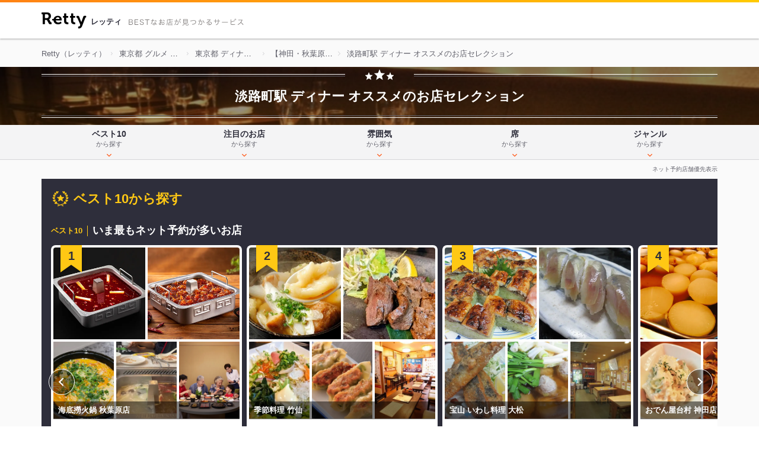

--- FILE ---
content_type: image/svg+xml
request_url: https://retty.me/_nuxt/star-C-XwMzY_-056b61.svg
body_size: -134
content:
<svg width="60" height="22" viewBox="0 0 60 22" fill="none" xmlns="http://www.w3.org/2000/svg">
<path d="M3.06 22L4.36 16.0842L0 12.1053L5.76 11.5789L8 6L10.24 11.5789L16 12.1053L11.64 16.0842L12.94 22L8 18.8632L3.06 22Z" fill="white"/>
<path d="M23.2075 22L24.995 13.8658L19 8.39474L26.92 7.67105L30 0L33.08 7.67105L41 8.39474L35.005 13.8658L36.7925 22L30 17.6868L23.2075 22Z" fill="white"/>
<path d="M47.06 22L48.36 16.0842L44 12.1053L49.76 11.5789L52 6L54.24 11.5789L60 12.1053L55.64 16.0842L56.94 22L52 18.8632L47.06 22Z" fill="white"/>
</svg>
